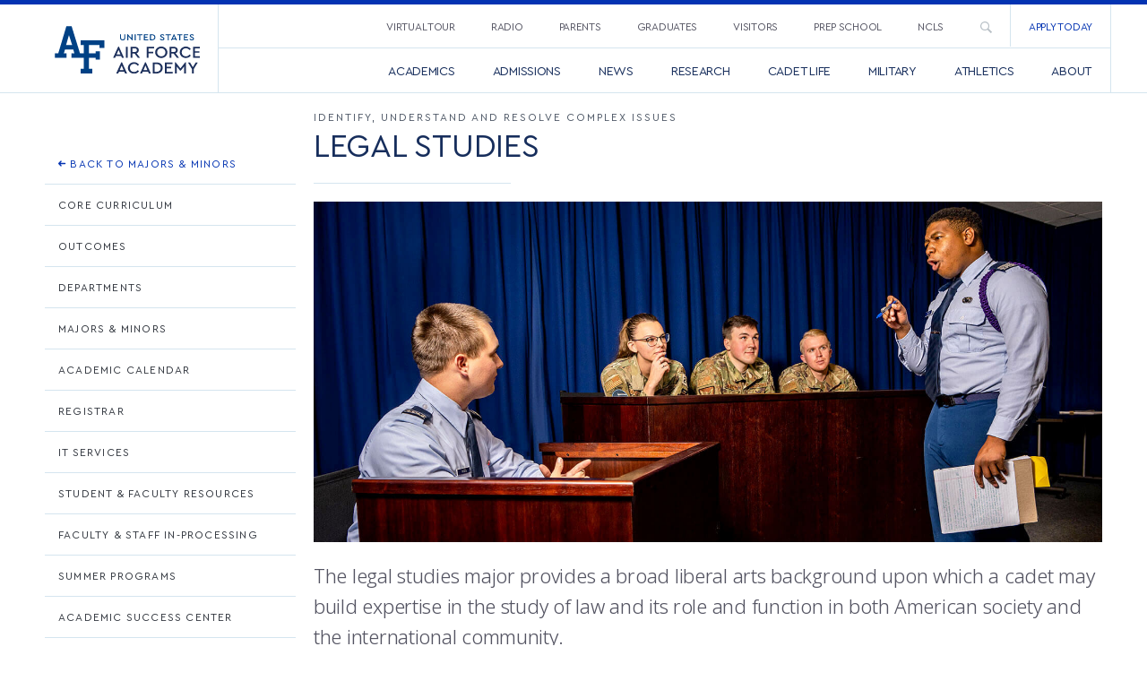

--- FILE ---
content_type: text/html; charset=UTF-8
request_url: https://www.usafa.edu/academic/legal-studies/
body_size: 21502
content:
<!DOCTYPE html>
<!--[if IE 9]><html  lang="en-US" class="ie9"> <![endif]-->
<!--[if gt IE 9]><!--><html lang="en-US"><!--<![endif]-->
	<head>
		<!-- Domains to Prefetch - Modify depending on needs -->
		<link href="//www.google-analytics.com" rel="dns-prefetch">
		<link href="//use.typekit.net" rel="dns-prefetch">
		
		<!-- Google Fonts / Open Sans -->
		<link rel="preconnect" href="https://fonts.googleapis.com">
		<link rel="preconnect" href="https://fonts.gstatic.com" crossorigin>
		<link href="https://fonts.googleapis.com/css2?family=Open+Sans:ital,wdth,wght@0,75..100,300..800;1,75..100,300..800&display=swap" rel="stylesheet">

		<!--  Font Awesome Solid + Brands -->
		<link href="/app/themes/usafa/assets/fontawesome/css/fontawesome.min.css" rel="stylesheet" />
		<link href="/app/themes/usafa/assets/fontawesome/css/brands.min.css" rel="stylesheet" />
		<link href="/app/themes/usafa/assets/fontawesome/css/solid.min.css" rel="stylesheet" />
		<link href="/app/themes/usafa/assets/fontawesome/css/regular.min.css" rel="stylesheet" />

		<!-- Meta Tags -->
		<meta charset="UTF-8">
		<meta http-equiv="X-UA-Compatible" content="IE=edge,chrome=1">
		<meta name="viewport" content="width=device-width, initial-scale=1, maximum-scale=1">

		<!-- Site Title -->
		<title>Legal Studies &#8226; United States Air Force Academy</title>

		<!-- Google Analytics Testing Account -->
		<script>
			(function(i,s,o,g,r,a,m){i['GoogleAnalyticsObject']=r;i[r]=i[r]||function(){
			(i[r].q=i[r].q||[]).push(arguments)},i[r].l=1*new Date();a=s.createElement(o),
			m=s.getElementsByTagName(o)[0];a.async=1;a.src=g;m.parentNode.insertBefore(a,m)
			})(window,document,'script','//www.google-analytics.com/analytics.js','ga');
			ga('create', 'UA-91738013-1', 'auto');
			ga('send', 'pageview');
		</script>
		
		<!-- Google Tag Manager -->
		<script>(function(w,d,s,l,i){w[l]=w[l]||[];w[l].push({'gtm.start':
		new Date().getTime(),event:'gtm.js'});var f=d.getElementsByTagName(s)[0],
		j=d.createElement(s),dl=l!='dataLayer'?'&l='+l:'';j.async=true;j.src=
		'https://www.googletagmanager.com/gtm.js?id='+i+dl;f.parentNode.insertBefore(j,f);
		})(window,document,'script','dataLayer','GTM-M8JHPHR');</script>
		<!-- End Google Tag Manager -->
		
		<!-- Favicon -->
		<link rel="icon" href="https://www.usafa.edu/app/themes/usafa/favicon.png" type="image/png" />

		<!-- Load YouTube iFrame API -->
		<script>
			var tag = document.createElement('script');
			tag.src = "https://www.youtube.com/iframe_api";
			var firstScriptTag = document.getElementsByTagName('script')[0];
			firstScriptTag.parentNode.insertBefore(tag, firstScriptTag);
		</script>
		
		<!-- Google Verification -->
		<meta name="google-site-verification" content="dhzJe-TGN5Zgt57yvVy7kP_kl05JWJ02-Pj7YQIYwxQ" />

		<meta name='robots' content='index, follow, max-image-preview:large, max-snippet:-1, max-video-preview:-1' />

	<!-- This site is optimized with the Yoast SEO plugin v26.8 - https://yoast.com/product/yoast-seo-wordpress/ -->
	<meta name="description" content="See how you can become a leader in the Air Force. Build expertise in the study of law and its role in American society and the international community." />
	<link rel="canonical" href="https://www.usafa.edu/academic/legal-studies/" />
	<meta property="og:locale" content="en_US" />
	<meta property="og:type" content="article" />
	<meta property="og:title" content="Legal Studies &#8226; United States Air Force Academy" />
	<meta property="og:description" content="See how you can become a leader in the Air Force. Build expertise in the study of law and its role in American society and the international community." />
	<meta property="og:url" content="https://www.usafa.edu/academic/legal-studies/" />
	<meta property="og:site_name" content="United States Air Force Academy" />
	<meta property="article:publisher" content="https://www.facebook.com/USAFA.Official" />
	<meta property="article:modified_time" content="2025-03-03T17:56:57+00:00" />
	<meta property="og:image" content="https://www.usafa.edu/app/uploads/Law-Studies-211122-F-NU281-1009.jpg" />
	<meta property="og:image:width" content="1536" />
	<meta property="og:image:height" content="664" />
	<meta property="og:image:type" content="image/jpeg" />
	<meta name="twitter:card" content="summary_large_image" />
	<meta name="twitter:site" content="@AF_Academy" />
	<script type="application/ld+json" class="yoast-schema-graph">{"@context":"https://schema.org","@graph":[{"@type":"WebPage","@id":"https://www.usafa.edu/academic/legal-studies/","url":"https://www.usafa.edu/academic/legal-studies/","name":"Legal Studies &#8226; United States Air Force Academy","isPartOf":{"@id":"https://www.usafa.edu/#website"},"primaryImageOfPage":{"@id":"https://www.usafa.edu/academic/legal-studies/#primaryimage"},"image":{"@id":"https://www.usafa.edu/academic/legal-studies/#primaryimage"},"thumbnailUrl":"https://www.usafa.edu/app/uploads/Law-Studies-211122-F-NU281-1009.jpg","datePublished":"2017-01-06T13:16:03+00:00","dateModified":"2025-03-03T17:56:57+00:00","description":"See how you can become a leader in the Air Force. Build expertise in the study of law and its role in American society and the international community.","breadcrumb":{"@id":"https://www.usafa.edu/academic/legal-studies/#breadcrumb"},"inLanguage":"en-US","potentialAction":[{"@type":"ReadAction","target":["https://www.usafa.edu/academic/legal-studies/"]}]},{"@type":"ImageObject","inLanguage":"en-US","@id":"https://www.usafa.edu/academic/legal-studies/#primaryimage","url":"https://www.usafa.edu/app/uploads/Law-Studies-211122-F-NU281-1009.jpg","contentUrl":"https://www.usafa.edu/app/uploads/Law-Studies-211122-F-NU281-1009.jpg","width":1536,"height":664,"caption":"Cadets during a mock trial in Legal Studies class."},{"@type":"BreadcrumbList","@id":"https://www.usafa.edu/academic/legal-studies/#breadcrumb","itemListElement":[{"@type":"ListItem","position":1,"name":"Home","item":"https://www.usafa.edu/"},{"@type":"ListItem","position":2,"name":"Academics","item":"https://www.usafa.edu/academic/"},{"@type":"ListItem","position":3,"name":"Academics","item":"https://www.usafa.edu/academics/"},{"@type":"ListItem","position":4,"name":"Majors &amp; Minors","item":"https://www.usafa.edu/academics/majors-minors/"},{"@type":"ListItem","position":5,"name":"Legal Studies"}]},{"@type":"WebSite","@id":"https://www.usafa.edu/#website","url":"https://www.usafa.edu/","name":"United States Air Force Academy","description":"Integrity First. Service Before Self. Excellence in All We Do.","potentialAction":[{"@type":"SearchAction","target":{"@type":"EntryPoint","urlTemplate":"https://www.usafa.edu/?s={search_term_string}"},"query-input":{"@type":"PropertyValueSpecification","valueRequired":true,"valueName":"search_term_string"}}],"inLanguage":"en-US"}]}</script>
	<!-- / Yoast SEO plugin. -->


<link rel='dns-prefetch' href='//maps.googleapis.com' />
<link rel='dns-prefetch' href='//cloud.typography.com' />
<link rel="alternate" type="application/rss+xml" title="United States Air Force Academy &raquo; Feed" href="https://www.usafa.edu/feed/" />
<link rel="alternate" type="application/rss+xml" title="United States Air Force Academy &raquo; Comments Feed" href="https://www.usafa.edu/comments/feed/" />
<link rel="alternate" type="text/calendar" title="United States Air Force Academy &raquo; iCal Feed" href="https://www.usafa.edu/events/?ical=1" />
<link rel="alternate" title="oEmbed (JSON)" type="application/json+oembed" href="https://www.usafa.edu/wp-json/oembed/1.0/embed?url=https%3A%2F%2Fwww.usafa.edu%2Facademic%2Flegal-studies%2F" />
<link rel="alternate" title="oEmbed (XML)" type="text/xml+oembed" href="https://www.usafa.edu/wp-json/oembed/1.0/embed?url=https%3A%2F%2Fwww.usafa.edu%2Facademic%2Flegal-studies%2F&#038;format=xml" />
<style id='wp-img-auto-sizes-contain-inline-css' type='text/css'>
img:is([sizes=auto i],[sizes^="auto," i]){contain-intrinsic-size:3000px 1500px}
/*# sourceURL=wp-img-auto-sizes-contain-inline-css */
</style>
<style id='wp-emoji-styles-inline-css' type='text/css'>

	img.wp-smiley, img.emoji {
		display: inline !important;
		border: none !important;
		box-shadow: none !important;
		height: 1em !important;
		width: 1em !important;
		margin: 0 0.07em !important;
		vertical-align: -0.1em !important;
		background: none !important;
		padding: 0 !important;
	}
/*# sourceURL=wp-emoji-styles-inline-css */
</style>
<link rel='stylesheet' id='wp-block-library-css' href='https://www.usafa.edu/core/wp-includes/css/dist/block-library/style.min.css?ver=d62e657ef59d8bb9a8286b2c4167e27c' type='text/css' media='all' />
<style id='global-styles-inline-css' type='text/css'>
:root{--wp--preset--aspect-ratio--square: 1;--wp--preset--aspect-ratio--4-3: 4/3;--wp--preset--aspect-ratio--3-4: 3/4;--wp--preset--aspect-ratio--3-2: 3/2;--wp--preset--aspect-ratio--2-3: 2/3;--wp--preset--aspect-ratio--16-9: 16/9;--wp--preset--aspect-ratio--9-16: 9/16;--wp--preset--color--black: #000000;--wp--preset--color--cyan-bluish-gray: #abb8c3;--wp--preset--color--white: #ffffff;--wp--preset--color--pale-pink: #f78da7;--wp--preset--color--vivid-red: #cf2e2e;--wp--preset--color--luminous-vivid-orange: #ff6900;--wp--preset--color--luminous-vivid-amber: #fcb900;--wp--preset--color--light-green-cyan: #7bdcb5;--wp--preset--color--vivid-green-cyan: #00d084;--wp--preset--color--pale-cyan-blue: #8ed1fc;--wp--preset--color--vivid-cyan-blue: #0693e3;--wp--preset--color--vivid-purple: #9b51e0;--wp--preset--gradient--vivid-cyan-blue-to-vivid-purple: linear-gradient(135deg,rgb(6,147,227) 0%,rgb(155,81,224) 100%);--wp--preset--gradient--light-green-cyan-to-vivid-green-cyan: linear-gradient(135deg,rgb(122,220,180) 0%,rgb(0,208,130) 100%);--wp--preset--gradient--luminous-vivid-amber-to-luminous-vivid-orange: linear-gradient(135deg,rgb(252,185,0) 0%,rgb(255,105,0) 100%);--wp--preset--gradient--luminous-vivid-orange-to-vivid-red: linear-gradient(135deg,rgb(255,105,0) 0%,rgb(207,46,46) 100%);--wp--preset--gradient--very-light-gray-to-cyan-bluish-gray: linear-gradient(135deg,rgb(238,238,238) 0%,rgb(169,184,195) 100%);--wp--preset--gradient--cool-to-warm-spectrum: linear-gradient(135deg,rgb(74,234,220) 0%,rgb(151,120,209) 20%,rgb(207,42,186) 40%,rgb(238,44,130) 60%,rgb(251,105,98) 80%,rgb(254,248,76) 100%);--wp--preset--gradient--blush-light-purple: linear-gradient(135deg,rgb(255,206,236) 0%,rgb(152,150,240) 100%);--wp--preset--gradient--blush-bordeaux: linear-gradient(135deg,rgb(254,205,165) 0%,rgb(254,45,45) 50%,rgb(107,0,62) 100%);--wp--preset--gradient--luminous-dusk: linear-gradient(135deg,rgb(255,203,112) 0%,rgb(199,81,192) 50%,rgb(65,88,208) 100%);--wp--preset--gradient--pale-ocean: linear-gradient(135deg,rgb(255,245,203) 0%,rgb(182,227,212) 50%,rgb(51,167,181) 100%);--wp--preset--gradient--electric-grass: linear-gradient(135deg,rgb(202,248,128) 0%,rgb(113,206,126) 100%);--wp--preset--gradient--midnight: linear-gradient(135deg,rgb(2,3,129) 0%,rgb(40,116,252) 100%);--wp--preset--font-size--small: 13px;--wp--preset--font-size--medium: 20px;--wp--preset--font-size--large: 36px;--wp--preset--font-size--x-large: 42px;--wp--preset--spacing--20: 0.44rem;--wp--preset--spacing--30: 0.67rem;--wp--preset--spacing--40: 1rem;--wp--preset--spacing--50: 1.5rem;--wp--preset--spacing--60: 2.25rem;--wp--preset--spacing--70: 3.38rem;--wp--preset--spacing--80: 5.06rem;--wp--preset--shadow--natural: 6px 6px 9px rgba(0, 0, 0, 0.2);--wp--preset--shadow--deep: 12px 12px 50px rgba(0, 0, 0, 0.4);--wp--preset--shadow--sharp: 6px 6px 0px rgba(0, 0, 0, 0.2);--wp--preset--shadow--outlined: 6px 6px 0px -3px rgb(255, 255, 255), 6px 6px rgb(0, 0, 0);--wp--preset--shadow--crisp: 6px 6px 0px rgb(0, 0, 0);}:where(.is-layout-flex){gap: 0.5em;}:where(.is-layout-grid){gap: 0.5em;}body .is-layout-flex{display: flex;}.is-layout-flex{flex-wrap: wrap;align-items: center;}.is-layout-flex > :is(*, div){margin: 0;}body .is-layout-grid{display: grid;}.is-layout-grid > :is(*, div){margin: 0;}:where(.wp-block-columns.is-layout-flex){gap: 2em;}:where(.wp-block-columns.is-layout-grid){gap: 2em;}:where(.wp-block-post-template.is-layout-flex){gap: 1.25em;}:where(.wp-block-post-template.is-layout-grid){gap: 1.25em;}.has-black-color{color: var(--wp--preset--color--black) !important;}.has-cyan-bluish-gray-color{color: var(--wp--preset--color--cyan-bluish-gray) !important;}.has-white-color{color: var(--wp--preset--color--white) !important;}.has-pale-pink-color{color: var(--wp--preset--color--pale-pink) !important;}.has-vivid-red-color{color: var(--wp--preset--color--vivid-red) !important;}.has-luminous-vivid-orange-color{color: var(--wp--preset--color--luminous-vivid-orange) !important;}.has-luminous-vivid-amber-color{color: var(--wp--preset--color--luminous-vivid-amber) !important;}.has-light-green-cyan-color{color: var(--wp--preset--color--light-green-cyan) !important;}.has-vivid-green-cyan-color{color: var(--wp--preset--color--vivid-green-cyan) !important;}.has-pale-cyan-blue-color{color: var(--wp--preset--color--pale-cyan-blue) !important;}.has-vivid-cyan-blue-color{color: var(--wp--preset--color--vivid-cyan-blue) !important;}.has-vivid-purple-color{color: var(--wp--preset--color--vivid-purple) !important;}.has-black-background-color{background-color: var(--wp--preset--color--black) !important;}.has-cyan-bluish-gray-background-color{background-color: var(--wp--preset--color--cyan-bluish-gray) !important;}.has-white-background-color{background-color: var(--wp--preset--color--white) !important;}.has-pale-pink-background-color{background-color: var(--wp--preset--color--pale-pink) !important;}.has-vivid-red-background-color{background-color: var(--wp--preset--color--vivid-red) !important;}.has-luminous-vivid-orange-background-color{background-color: var(--wp--preset--color--luminous-vivid-orange) !important;}.has-luminous-vivid-amber-background-color{background-color: var(--wp--preset--color--luminous-vivid-amber) !important;}.has-light-green-cyan-background-color{background-color: var(--wp--preset--color--light-green-cyan) !important;}.has-vivid-green-cyan-background-color{background-color: var(--wp--preset--color--vivid-green-cyan) !important;}.has-pale-cyan-blue-background-color{background-color: var(--wp--preset--color--pale-cyan-blue) !important;}.has-vivid-cyan-blue-background-color{background-color: var(--wp--preset--color--vivid-cyan-blue) !important;}.has-vivid-purple-background-color{background-color: var(--wp--preset--color--vivid-purple) !important;}.has-black-border-color{border-color: var(--wp--preset--color--black) !important;}.has-cyan-bluish-gray-border-color{border-color: var(--wp--preset--color--cyan-bluish-gray) !important;}.has-white-border-color{border-color: var(--wp--preset--color--white) !important;}.has-pale-pink-border-color{border-color: var(--wp--preset--color--pale-pink) !important;}.has-vivid-red-border-color{border-color: var(--wp--preset--color--vivid-red) !important;}.has-luminous-vivid-orange-border-color{border-color: var(--wp--preset--color--luminous-vivid-orange) !important;}.has-luminous-vivid-amber-border-color{border-color: var(--wp--preset--color--luminous-vivid-amber) !important;}.has-light-green-cyan-border-color{border-color: var(--wp--preset--color--light-green-cyan) !important;}.has-vivid-green-cyan-border-color{border-color: var(--wp--preset--color--vivid-green-cyan) !important;}.has-pale-cyan-blue-border-color{border-color: var(--wp--preset--color--pale-cyan-blue) !important;}.has-vivid-cyan-blue-border-color{border-color: var(--wp--preset--color--vivid-cyan-blue) !important;}.has-vivid-purple-border-color{border-color: var(--wp--preset--color--vivid-purple) !important;}.has-vivid-cyan-blue-to-vivid-purple-gradient-background{background: var(--wp--preset--gradient--vivid-cyan-blue-to-vivid-purple) !important;}.has-light-green-cyan-to-vivid-green-cyan-gradient-background{background: var(--wp--preset--gradient--light-green-cyan-to-vivid-green-cyan) !important;}.has-luminous-vivid-amber-to-luminous-vivid-orange-gradient-background{background: var(--wp--preset--gradient--luminous-vivid-amber-to-luminous-vivid-orange) !important;}.has-luminous-vivid-orange-to-vivid-red-gradient-background{background: var(--wp--preset--gradient--luminous-vivid-orange-to-vivid-red) !important;}.has-very-light-gray-to-cyan-bluish-gray-gradient-background{background: var(--wp--preset--gradient--very-light-gray-to-cyan-bluish-gray) !important;}.has-cool-to-warm-spectrum-gradient-background{background: var(--wp--preset--gradient--cool-to-warm-spectrum) !important;}.has-blush-light-purple-gradient-background{background: var(--wp--preset--gradient--blush-light-purple) !important;}.has-blush-bordeaux-gradient-background{background: var(--wp--preset--gradient--blush-bordeaux) !important;}.has-luminous-dusk-gradient-background{background: var(--wp--preset--gradient--luminous-dusk) !important;}.has-pale-ocean-gradient-background{background: var(--wp--preset--gradient--pale-ocean) !important;}.has-electric-grass-gradient-background{background: var(--wp--preset--gradient--electric-grass) !important;}.has-midnight-gradient-background{background: var(--wp--preset--gradient--midnight) !important;}.has-small-font-size{font-size: var(--wp--preset--font-size--small) !important;}.has-medium-font-size{font-size: var(--wp--preset--font-size--medium) !important;}.has-large-font-size{font-size: var(--wp--preset--font-size--large) !important;}.has-x-large-font-size{font-size: var(--wp--preset--font-size--x-large) !important;}
/*# sourceURL=global-styles-inline-css */
</style>

<style id='classic-theme-styles-inline-css' type='text/css'>
/*! This file is auto-generated */
.wp-block-button__link{color:#fff;background-color:#32373c;border-radius:9999px;box-shadow:none;text-decoration:none;padding:calc(.667em + 2px) calc(1.333em + 2px);font-size:1.125em}.wp-block-file__button{background:#32373c;color:#fff;text-decoration:none}
/*# sourceURL=/wp-includes/css/classic-themes.min.css */
</style>
<link rel='stylesheet' id='eic_public-css' href='https://www.usafa.edu/app/plugins/easy-image-collage/css/public.css?ver=1.13.6' type='text/css' media='screen' />
<link rel='stylesheet' id='url-shortify-css' href='https://www.usafa.edu/app/plugins/url-shortify/lite/dist/styles/url-shortify.css?ver=1.12.1' type='text/css' media='all' />
<link rel='stylesheet' id='idealsans-css' href='https://cloud.typography.com/7541334/6358972/css/fonts.css?ver=1' type='text/css' media='all' />
<link rel='stylesheet' id='app-css-css' href='https://www.usafa.edu/app/themes/usafa/assets/css/app.min.css?ver=1764105297' type='text/css' media='all' />
<link rel='stylesheet' id='abcfsl-staff-list-css' href='https://www.usafa.edu/app/plugins/abcfolio-staff-list-pro/css/staff-list.css?ver=4.0.9' type='text/css' media='all' />
<!--n2css--><!--n2js--><script type="text/javascript" src="https://www.usafa.edu/core/wp-includes/js/jquery/jquery.min.js?ver=3.7.1" id="jquery-core-js"></script>
<script type="text/javascript" src="https://www.usafa.edu/core/wp-includes/js/jquery/jquery-migrate.min.js?ver=3.4.1" id="jquery-migrate-js"></script>
<script type="text/javascript" id="url-shortify-js-extra">
/* <![CDATA[ */
var usParams = {"ajaxurl":"https://www.usafa.edu/core/wp-admin/admin-ajax.php"};
//# sourceURL=url-shortify-js-extra
/* ]]> */
</script>
<script type="text/javascript" src="https://www.usafa.edu/app/plugins/url-shortify/lite/dist/scripts/url-shortify.js?ver=1.12.1" id="url-shortify-js"></script>
<link rel="https://api.w.org/" href="https://www.usafa.edu/wp-json/" /><link rel="EditURI" type="application/rsd+xml" title="RSD" href="https://www.usafa.edu/core/xmlrpc.php?rsd" />

<link rel='shortlink' href='https://www.usafa.edu/?p=1585' />
<style type="text/css">.eic-image .eic-image-caption {bottom: 0;left: 0;right: 0;text-align: left;font-size: 12px;color: rgba(255,255,255,1);background-color: rgba(0,0,0,0.7);}</style>
<link rel="alternate" type="application/rss+xml" title="Podcast RSS feed" href="https://www.usafa.edu/feed/podcast" />

	<style>
	/* CSS hide submit button on page load */
	#wpforms-form-80073 .wpforms-submit-container .wpforms-submit {
			visibility: hidden;
		}
	#wpforms-form-80073 .wpforms-submit-container .wpforms-submit.show-submit {
			visibility: visible;
		}
	</style>
<meta name="et-api-version" content="v1"><meta name="et-api-origin" content="https://www.usafa.edu"><link rel="https://theeventscalendar.com/" href="https://www.usafa.edu/wp-json/tribe/tickets/v1/" /><meta name="tec-api-version" content="v1"><meta name="tec-api-origin" content="https://www.usafa.edu"><link rel="alternate" href="https://www.usafa.edu/wp-json/tribe/events/v1/" /><link rel="icon" href="https://www.usafa.edu/app/uploads/united-states-air-force-academy-150x150.png" sizes="32x32" />
<link rel="icon" href="https://www.usafa.edu/app/uploads/united-states-air-force-academy-300x300.png" sizes="192x192" />
<link rel="apple-touch-icon" href="https://www.usafa.edu/app/uploads/united-states-air-force-academy-300x300.png" />
<meta name="msapplication-TileImage" content="https://www.usafa.edu/app/uploads/united-states-air-force-academy-300x300.png" />
<style>.shorten_url { 
	   padding: 10px 10px 10px 10px ; 
	   border: 1px solid #AAAAAA ; 
	   background-color: #EEEEEE ;
}</style>		<style type="text/css" id="wp-custom-css">
			/* Additions and updates to USAFA app.css styles */

/* Responsive Video */
.video-responsive {
  overflow: hidden;
  padding-bottom: 56.25%;
  position: relative;
  height: 0;
  box-shadow: 7px 7px 0px 0px rgba(205, 205, 205, 0.2);
  -webkit-box-shadow: 7px 7px 0px 0px rgba(205, 205, 205, 0.2);
  -moz-box-shadow: 7px 7px 0px 0px rgba(205, 205, 205, 0.2);
}

.video-responsive iframe {
  left: 0;
  top: 0;
  height: 100%;
  width: 100%;
  position: absolute;
	border: 1px solid rgba(205, 205, 205, 1);
}

/* Add underlines to links and remove where not needed */
/*
a:not(.button) {
  color: rgb(3, 51, 178);
  width: auto;
  text-decoration: underline;
}
*/

h5 a:not(.button) {
  color: rgb(3, 51, 178);
  width: auto;
  text-decoration: none;
}

.module-accordion .accordion .accordion-item .accordion-title,
.module-accordion-events .accordion .accordion-item .accordion-title {
  text-decoration: none;
}

.date.meta-icon.meta-events,
.date.meta-icon.meta-news,
.intro-bread ul li a.meta-icon.meta-events,
.intro-bread ul li a.meta-icon.meta-news,
.meta.meta-icon.meta-events,
.meta.meta-icon.meta-news,
.side-navigation ul li a.meta-icon.meta-events,
.side-navigation ul li a.meta-icon.meta-news {
  text-decoration: none;
}

.tax-department #main-content ul li a,
.tax-department .majors-minors a {
  text-decoration: none;
}

p.module-border {
  color: rgb(3, 51, 178);
  text-decoration: underline;
}

/* Update padding on tables */
table caption {
  padding: 5px 10px;
}

table tfoot td {
  padding: 5px 10px;
}

table tbody td {
  padding: 5px 10px;
}

/* Update News gallery item from expanding and make hover lighter */
@media screen and (min-width: 64em) {
  .module-news-gallery .columns.large-expand:last-child .gallery-item.open {
    margin-left: 0%;
  }
}

.module-news-gallery .gallery-item.open {
  position: relative;
  z-index: 2;
}

@media screen and (min-width: 64em) {
  .module-news-gallery .gallery-item.open {
    width: 100%;
  }
}

.module-news-gallery .gallery-item.open:before {
  opacity: 0;
  visibility: hidden;
}

.module-news-gallery .gallery-item.open * {
  opacity: 0;
  visibility: hidden;
}

.module-news-gallery .gallery-item.open .gallery-item-content {
  padding: 300px 20px;
}

@media screen and (min-width: 48.0625em) {
  .module-news-gallery .gallery-item.open .gallery-item-content {
    padding: 200px 20px;
  }
}

@media screen and (min-width: 64em) {
  .module-news-gallery .gallery-item.open .gallery-item-content {
    padding: 50px 20px;
  }
}

.module-news-gallery .gallery-item:hover:before {
  background: rgba(3, 51, 178, 0.4);
}

.module-news-gallery .gallery-link {
  display: block;
  background: #0333b2;
  text-decoration: none;
}

/* Update responsive styling for two column setup in intro headers for videos, copy, etc */
/* Create two equal columns that float next to each other */
.video-column {
  float: left;
  width: 50%;
  padding: 10px;
}

/* Clear floats after the columns */
.video-row:after {
  content: "";
  display: table;
  clear: both;
}

/* Responsive layout - makes the two columns stack on top of each other instead of next to each other */
@media screen and (max-width: 48.0625em) {
  .video-column {
    width: 100%;
  }
}

/* Update margin in text/image-sans-link module */
@media screen and (min-width: 64em) {
  .module-mar-lg .module-text-image {
    margin: 10px auto;
  }
}

/* Update cursor hand on virtual tour page */
a:not(.button)[href="#"] {
  cursor: pointer;
}

/* BEGIN Alert Banner */
.alert-header {
  background-color: #b71e16;
  text-align: center;
  text-decoration: none;
  color: #fff;
  margin: 0 20px;
  padding: 10px 10px;
  position: relative;  
  z-index: 10;
  border-top: 2px solid rgba(0,0,0,.3);
  border-bottom: 2px solid rgba(0,0,0,.3);
  font-weight: 400;
  
  @media only screen and (max-width: 640px) {
    margin: 0 10px;
  }
}

.alert-header a {
  font-size: 12px !important; letter-spacing: .5px; font-weight: 700; text-decoration: none;
}

.alert-header a:after { background-color: #fff !important; }

.alert .close, .alert-header .close {
  position: absolute;
  top: 10px;
  right: 10px;
  color: #b71e16;
  font-size: 30px; }

.alert-overlay {
  background-color: rgba(183, 30, 22, 0.6);
  transition: all 0.3s ease-in-out;
  -webkit-transition: all 0.3s ease-in-out;
  -moz-transition: all 0.3s ease-in-out;
  -ms-transition: all 0.3s ease-in-out;
  -o-transition: all 0.3s ease-in-out;
}
/* END Alert Banner */

/* Update padding on column width on desktop */
@media screen and (min-width: 48.0625em) {
  .module-image-text-block .column,
  .module-image-text-block .columns,
  .module-image-text-block-right .column,
  .module-image-text-block-right .columns {
    padding-left: 0.625rem;
    padding-right: 2.25rem;
  }
}

/* Update padding on alumni news template */
.page-template-template-alumni-news-page .padded-left,
.search .padded-left {
  /* padding-left: 1%; */
  padding-left: .625em;
  max-width: 1200px;
  margin: 0 auto;
}

@media screen and (max-width: 48em) {
  .page-template-template-alumni-news-page .padded-left,
  .search .padded-left {
    /* padding: 0 30px; */
    padding: 0 .625em;
  }
}

/* Update margin on news template listing area */

.page-template-template-news-landing-page .padded-left,
.search .padded-left {
  /* padding-left: 4%; */
  padding-left: .625em;
  max-width: 1200px;
  margin: 0 auto;
}

@media screen and (max-width: 48em) {
  .padded-left,
  .search .padded-left {
    /* padding: 0 30px; */
    padding: 0 .625em;
  }
}


.listings.padded-left form .row.collapse.search-bar {
  margin: 50px auto;
}

/* Update margin and padding on news archive page */
.listings form {
  margin: 50px auto;
}

/*
#main-content>section.listings.search.padded-left {
  padding-left: 4%;
}
*/


.padded-left,
.search .padded-left {
	padding-right: .625rem;
	padding-left: .625rem;
}

@media screen and (min-width: 40em) {
	.padded-left,
	.search .padded-left {
		padding-right: .9375rem;
		padding-left: .9375rem;
}
}

/* Update cropping on news image */
article.post .image a,
article.post .image img {
  -webkit-box-shadow: 0 0 0 1px rgba(10, 10, 10, 0.2);
  object-fit: cover;
  object-position: 0 0;
  box-shadow: 0 0 0 1px rgba(10, 10, 10, 0.2);
  display: block;
  overflow: hidden;
  width: 100%;
  max-width: 100%;
  max-height: 360px;
  border: 2px solid #fefefe;
  border-radius: 0;
  line-height: 0;
}

/* Update side padding on department container */
.tax-department .articles-container {
  padding: 0 10px
}

/* Update text color on grey background */
.news-featured .content p {
  color: #a6a6a6;
}

/* Update arrow in button link */
.button.button-arrow:hover:after,
.button.button-circle-arrow:hover:after {
  color: #ffffff;
}

.button.button-circle-arrow:after {
  padding: 0px 0px 0px -1px;
}

/* Map update 1-2021 */
.page-template-template-interactive-map .gm-style-iw-wrpr .gm-style .gm-style-iw-t {
  position: relative;
}

/* Map infowindow update 1-2021 */
.page-template-template-interactive-map .gm-style-iw-wrpr {
  border: none;
  position: relative;
  max-width: 360px;
  max-height: 440px;
}

.page-template-template-interactive-map .gm-style-iw-wrpr:after {
  color: #3869a6;
  position: absolute;
  bottom: -17px;
  left: -3%;
}

/* Intro Menu Stacking */
.module-intro-menu .menu {
  /* margin: 0px 0px 40px; */
}

@media screen and (min-width: 48.0625em) {
  .module-intro-menu .menu {
    z-index: 1;
    /* padding-right: 1em; */
  }
}

/* Quick Facts Padding */
@media screen and (min-width: 48.0625em) {
  .module-quick-facts .module-border p {
    padding-right: 30px;
  }
}

/* Events Width */
@media screen and (min-width: 48.0625em) {
  .hero-home .hero-feeds .hero-feed-aside.hero-feed-aside-right {
    min-width: 100%;
  }
}

/* Accordion Update */
.module-accordion3 .accordion3 .accordion-item3 .accordion-title3 {
  line-height: 1.4em;
}

/* Explore More Footer */
.module-explore-more-footer {
  text-align: center;
}

.module-explore-more-footer h5 {
  color: #ffffff;
  text-transform: uppercase;
  font-weight: 700;
}

.module-explore-more-footer a {
  width: 100%;
  max-width: 240px;
  margin: 0px 0px 20px;
  text-align: center;
  padding: 1.5em 1em;
}

@media screen and (min-width: 64em) {
  .module-explore-more-footer a {
    margin: 0px;
  }
}

/* Home Page Video Hero Min Height - Reduces Min Height for Taller Screens */
@media screen and (min-width: 48.0625em) {
	.hero-home .hero-content {
		min-height: 35vh;
	}
}

/* Expanded Button Class */
.button.expanded {
	display: block;
	width: 100%;
	margin-left: 0;
	margin-right: 0;
}

/* Thumbnail Class */
.thumbnail {
  -webkit-box-shadow: 0 0 0 1px rgba(10, 10, 10, 0.2);
  box-shadow: 0 0 0 1px rgba(10, 10, 10, 0.2);
  display: inline-block;
  max-width: 100%;
  margin-bottom: .5rem;
  border: 4px solid #fefefe;
  border-radius: 0;
  line-height: 0;
}

a.thumbnail {
  -webkit-transition: -webkit-box-shadow 200ms ease-out;
  transition: -webkit-box-shadow 200ms ease-out;
}

a.thumbnail:hover, a.thumbnail:focus {
  -webkit-box-shadow: 0 0 6px 1px rgba(23, 121, 186, 0.5);
  box-shadow: 0 0 6px 1px rgba(23, 121, 186, 0.5);
}

a.thumbnail image {
  -webkit-box-shadow: none;
  box-shadow: none;
}

/* Pull Quotes */
.module-testimonials .testimonial-quote:before {
    content: "\“";
    display: block;
    font-size: 94px;
    line-height: 14px;
    opacity: .25;
    color: #4e5866;
}

.module-testimonials .testimonial-quote p {
    text-indent: 36px;
    margin-top: -36px;
    margin-bottom: 10px;
}

.module-testimonials .testimonial-quote span {
    color: #0333b2;
		font-style: italic;
    margin-left: 20px;
}

/* Photo Caption */
.photocaption {
	display: inline-block;
    color: #6e6e80;
    font-size: .925rem;
    line-height: 1.24;
    margin-top: 10px;
    font-style: italic;
}

/* Departments More Link */
.module-news-stories article .container p, a:not(.button).more {
    font-family: Cera, serif;
    font-size: 12px;
    color: #bf3616;
    font-weight: 600;
    text-decoration: none;
    text-transform: uppercase;
    letter-spacing: 1px;
}

/* Majors & Minors List */
.majors-minors-list div:nth-child(-n+2) { border-top: .5px solid rgba(0,53,148,.15); }
.majors-minors-list div { background-color: transparent; border-bottom: .5px solid rgba(0,53,148,.15); transition: all .2s ease-in-out; }
.majors-minors-list div:nth-child(4n + 3), .majors-minors-list div:nth-child(4n + 4) { background-color: rgba(239,248,255,1); }
.majors-minors-list div a { display: block; padding: 10px 2px; }
.majors-minors-list div a::before { font-family: 'Font Awesome 6 Free'; font-weight: 900; -webkit-font-smoothing: antialiased; content: '\f061'; opacity: 0; transition: all .2s ease-in-out; margin-right: -12px; }
.majors-minors-list div a:hover::before { font-family: 'Font Awesome 6 Free'; font-weight: 900; -webkit-font-smoothing: antialiased; content: '\f061'; opacity: 1; transition: all .2s ease-in-out; margin-right: 8px; }
.majors-minors-list div a:hover { font-weight: 500; }

/* |||||| Majors & Minors List Responsive (Mobile) Styles */
@media screen and (max-width: 48em) {
.majors-minors-list div:nth-child(4n + 3), .majors-minors-list div:nth-child(4n + 4) { background-color: rgba(255,255,255,1); }
.majors-minors-list div:nth-child(even) { background-color: rgba(239,248,255,1); }
.majors-minors-list div:nth-child(odd) { background-color: rgba(255,255,255,1); }
}

/* Helping Agencies List */
.helping-agencies-list div:nth-child(-n+2) { border-top: .5px solid rgba(0,53,148,.15); }
.helping-agencies-list div { background-color: transparent; border-bottom: .5px solid rgba(0,53,148,.15); transition: all .2s ease-in-out; }
.helping-agencies-list div:nth-child(4n + 3), .helping-agencies-list div:nth-child(4n + 4) { background-color: rgba(239,248,255,1); }
.helping-agencies-list div a { display: block; padding: 10px 2px; }
.helping-agencies-list div a::before { font-family: 'Font Awesome 6 Free'; font-weight: 900; -webkit-font-smoothing: antialiased; content: '\f061'; opacity: 0; transition: all .2s ease-in-out; margin-right: -12px; }
.helping-agencies-list div a:hover::before { font-family: 'Font Awesome 6 Free'; font-weight: 900; -webkit-font-smoothing: antialiased; content: '\f061'; opacity: 1; transition: all .2s ease-in-out; margin-right: 8px; }
.helping-agencies-list div a:hover { font-weight: 500; }

/* |||||| Helping Agencies List Responsive (Mobile) Styles */
@media screen and (max-width: 48em) {
.helping-agencies-list div:nth-child(4n + 3), .helping-agencies-list div:nth-child(4n + 4) { background-color: rgba(255,255,255,1); }
.helping-agencies-list div:nth-child(even) { background-color: rgba(239,248,255,1); }
.helping-agencies-list div:nth-child(odd) { background-color: rgba(255,255,255,1); }
}

/* |||||| Tribe RSVP Width Update */
.tribe-common .event-tickets .tribe-tickets__rsvp-wrapper {max-width: 100% !important;}		</style>
		
	</head>
	<body class="wp-singular usafa-academic-template-default single single-usafa-academic postid-1585 wp-theme-usafa tribe-no-js tec-no-tickets-on-recurring tec-no-rsvp-on-recurring submenu_left tribe-theme-usafa">
		<a class="skip-link" tabindex="0" href="#main-content">Skip to the main content</a>

<!-- Google Tag Manager (noscript) -->
<noscript><iframe src="https://www.googletagmanager.com/ns.html?id=GTM-M8JHPHR"
height="0" width="0" style="display:none;visibility:hidden"></iframe></noscript>
<!-- End Google Tag Manager (noscript) -->
<header id="main-header">
	<div class="row">
		<p class="show-for-sr">United States Air Force Academy</p>
		<a href="https://www.usafa.edu" class="logo-wrapper">
			<span class="show-for-sr">Go to home page</span>
			<div class="svg" id="logo" aria-hidden="true"><canvas width="163" height="53"></canvas><svg xmlns="http://www.w3.org/2000/svg" xmlns:cc="http://creativecommons.org/ns#" xmlns:dc="http://purl.org/dc/elements/1.1/" xmlns:inkscape="http://www.inkscape.org/namespaces/inkscape" xmlns:rdf="http://www.w3.org/1999/02/22-rdf-syntax-ns#" xmlns:sodipodi="http://sodipodi.sourceforge.net/DTD/sodipodi-0.dtd" xmlns:svg="http://www.w3.org/2000/svg" height="53px" id="svg43" version="1.1" viewBox="0 0 163 53" width="163px" sodipodi:docname="logo2.svg" inkscape:version="0.92.0 r15299">
  <metadata id="metadata47">
    <rdf:RDF>
      <cc:Work rdf:about="">
        <dc:format>image/svg+xml</dc:format>
        <dc:type rdf:resource="http://purl.org/dc/dcmitype/StillImage"></dc:type>
        <dc:title>Page 1</dc:title>
      </cc:Work>
    </rdf:RDF>
  </metadata>
  <sodipodi:namedview bordercolor="#666666" borderopacity="1" gridtolerance="10" guidetolerance="10" id="namedview45" objecttolerance="10" pagecolor="#ffffff" showgrid="false" inkscape:current-layer="svg43" inkscape:cx="219.24648" inkscape:cy="25.73838" inkscape:pageopacity="0" inkscape:pageshadow="2" inkscape:window-height="757" inkscape:window-maximized="0" inkscape:window-width="1044" inkscape:window-x="319" inkscape:window-y="109" inkscape:zoom="1.7423313"></sodipodi:namedview>
  
  <title id="title2">Go to home page</title>
  <desc id="desc4">Link to home page</desc>
  <defs id="defs7">
    <polygon id="path-1" points="9.17423459 14.1033891 9.17423459 0.395985714 0.278340664 0.395985714 0.278340664 14.1033891 9.17423459 14.1033891"></polygon>
  </defs>
  <path d="m 16.92882,10.200191 3.6103,10.966759 H 13.78114 Z M 14.0881,0.1866 5.07373,30.37522 H 1.21127 v 5.15904 h 12.92532 v -5.15904 h -2.83538 l 1.20553,-4.04923 h 9.30629 l 1.13619,4.04923 h -3.21169 v 5.15904 h 13.78705 v 12.28632 h -3.60982 v 5.15949 H 42.90991 V 47.82058 H 39.30009 V 35.53426 h 7.48732 v 2.06343 h 4.69218 v -9.28636 h -4.69218 v 2.06389 h -7.48732 v -9.20827 h 11.81872 v 3.43889 h 5.41472 V 16.00745 H 29.91476 v 5.1595 h 3.60982 v 9.20827 H 29.24604 L 19.88253,0.1866 Z" id="path2" style="fill:#004185;stroke-width:0.47334188" inkscape:connector-curvature="0"></path>
  <path d="m 79.83297,13.26022 c 0,1.81162 -1.25306,2.86136 -2.91686,2.86136 -1.69628,0 -2.93867,-1.04974 -2.93867,-2.86136 V 9.215141 h 1.14492 V 13.3323 c 0,1.19388 0.78849,1.79083 1.79327,1.79083 0.99411,0 1.77145,-0.59695 1.77145,-1.79083 V 9.215141 H 79.832 v 4.045079 z m 8.13324,-4.045079 v 6.906439 h -0.3894 l -4.34254,-4.70394 v 4.59074 H 82.08935 V 9.101944 h 0.39958 l 4.33236,4.693766 V 9.215141 Z m 3.48811,6.793239 H 90.3094 V 9.215141 h 1.14492 z m 7.56102,-5.815582 H 96.60621 V 16.00838 H 95.46129 V 10.192798 H 93.06331 V 9.215141 h 5.95203 z m 6.2973,0 h -3.54386 v 1.739542 h 2.66857 v 0.94717 h -2.66857 v 2.15121 h 3.67334 v 0.97766 h -4.81875 V 9.215141 h 4.68879 v 0.977657 z m 8.11143,2.408562 c 0,1.97611 -1.52365,3.40702 -3.87847,3.40702 h -2.23601 V 9.215141 h 2.23601 c 2.3553,0 3.87847,1.379162 3.87847,3.386219 z m -4.96956,-2.397935 v 4.827295 h 1.0809 c 1.67398,0 2.71125,-1.01878 2.71125,-2.42936 0,-1.451234 -1.03727,-2.397935 -2.71125,-2.397935 z m 14.88492,0.113197 -0.79916,0.586779 c -0.3671,-0.524866 -0.88549,-0.823338 -1.50183,-0.823338 -0.5727,0 -1.08043,0.267515 -1.08043,0.823338 0,0.514699 0.41074,0.699979 0.99411,0.967959 l 0.79917,0.34975 c 1.08042,0.47358 1.70695,0.99845 1.70695,1.93499 0,1.20405 -1.02611,1.96594 -2.38731,1.96594 -1.18856,0 -2.15018,-0.57615 -2.69039,-1.47203 l 0.81032,-0.58678 c 0.41073,0.56599 0.98295,1.08069 1.86892,1.08069 0.73466,0 1.23172,-0.35992 1.23172,-0.94716 0,-0.53504 -0.42141,-0.7411 -1.04794,-1.01878 l -0.78898,-0.35022 c -0.91845,-0.40151 -1.66379,-0.92637 -1.66379,-1.8837 0,-1.12181 1.01593,-1.842116 2.24716,-1.842116 1.04842,0 1.86941,0.514702 2.30148,1.214678 z m 7.3559,-0.123824 h -2.40913 v 5.815582 h -1.14492 v -5.815582 h -2.39846 V 9.215141 h 5.95251 z m 5.07577,4.683602 h -3.2083 l -0.50772,1.13198 h -1.22106 l 3.14381,-6.906436 h 0.38891 l 3.14332,6.906436 h -1.23124 z m -1.59882,-3.75723 -1.18808,2.82023 h 2.36598 z m 9.43044,-0.926372 h -2.40914 v 5.815582 h -1.14492 V 10.192798 H 137.6502 V 9.215141 h 5.95252 z m 6.29633,0 h -3.54339 v 1.739542 h 2.66809 v 0.94717 h -2.66809 v 2.15121 h 3.67286 v 0.97766 h -4.81826 V 9.215141 h 4.6883 v 0.977657 z m 6.44811,0.123824 -0.79916,0.586779 c -0.3671,-0.524866 -0.88549,-0.823338 -1.50183,-0.823338 -0.5727,0 -1.08043,0.267515 -1.08043,0.823338 0,0.514699 0.41074,0.699979 0.99411,0.967959 l 0.79916,0.34975 c 1.08043,0.47358 1.70696,0.99845 1.70696,1.93499 0,1.20405 -1.02611,1.96594 -2.38731,1.96594 -1.18857,0 -2.15018,-0.57615 -2.69039,-1.47203 l 0.81031,-0.58678 c 0.41074,0.56599 0.98296,1.08069 1.86892,1.08069 0.73467,0 1.23173,-0.35992 1.23173,-0.94716 0,-0.53504 -0.42141,-0.7411 -1.04794,-1.01878 l -0.78898,-0.35022 c -0.91846,-0.40151 -1.66379,-0.92637 -1.66379,-1.8837 0,-1.12181 1.01593,-1.842116 2.24716,-1.842116 1.04842,0 1.86941,0.514702 2.30148,1.214678 z" id="path4" style="fill:#004185;stroke-width:0.47334188" inkscape:connector-curvature="0"></path>
  <path d="M 75.20868,33.47591 H 69.37642 L 68.4536,35.53379 H 66.23456 L 71.94897,22.97903 H 72.656 l 5.7149,12.55476 h -2.23892 z m -2.90619,-6.82928 -2.16037,5.1267 h 4.30085 z m 10.21166,8.88716 H 80.43234 V 23.1851 h 2.08181 z m 11.40991,0 -3.69177,-4.77092 h -2.37616 v 4.77092 H 85.77482 V 23.1851 h 4.73291 c 2.63123,0 4.3988,1.53394 4.3988,3.77987 0,1.62728 -0.9427,2.89971 -2.49448,3.48002 l 3.88866,5.08927 h -2.37665 z m -6.06841,-6.52941 h 2.61232 c 1.47273,0 2.2976,-0.84182 2.2976,-2.02093 0,-1.19758 -0.82487,-2.0394 -2.2976,-2.0394 h -2.61232 z m 24.13593,-4.04185 h -6.24492 v 3.68655 h 5.1451 v 1.79637 h -5.1451 v 5.08927 h -2.08132 V 23.1851 h 8.32624 z m 14.78794,4.39715 c 0,3.62925 -3.0633,6.38018 -6.81423,6.38018 -3.79021,0 -6.79533,-2.76895 -6.79533,-6.38018 0,-3.61123 3.02451,-6.38065 6.79533,-6.38065 3.75045,4.7e-4 6.81423,2.76942 6.81423,6.38065 z m -11.44919,-0.0189 c 0,2.65713 1.96396,4.58426 4.65436,4.58426 2.65111,0 4.65435,-1.92713 4.65435,-4.58426 0,-2.60078 -2.00324,-4.54685 -4.65435,-4.54685 -2.6904,0 -4.65436,1.92713 -4.65436,4.54685 z m 22.09341,6.19305 -3.69177,-4.77092 h -2.37616 v 4.77092 h -2.08132 V 23.1851 h 4.73292 c 2.63123,0 4.3988,1.53394 4.3988,3.77987 0,1.62728 -0.94271,2.89971 -2.49448,3.48002 l 3.88865,5.08927 h -2.37664 z m -6.06842,-6.52941 h 2.61232 c 1.47273,0 2.2976,-0.84182 2.2976,-2.02093 0,-1.19758 -0.82487,-2.0394 -2.2976,-2.0394 h -2.61232 z m 21.60266,-3.18108 -1.57117,1.10425 c -0.90294,-1.3288 -2.23844,-2.1332 -3.96673,-2.1332 -2.67099,0 -4.67424,1.92713 -4.67424,4.56579 0,2.6382 2.00325,4.56533 4.67424,4.56533 1.72781,0 3.06331,-0.8044 3.96673,-2.1332 l 1.57117,1.10425 c -1.08042,1.72153 -3.12246,2.8438 -5.55778,2.8438 -3.78973,0 -6.81472,-2.75047 -6.81472,-6.38018 0,-3.61123 3.02451,-6.38064 6.81472,-6.38064 2.43532,0 4.45748,1.12227 5.55778,2.8438 z m 11.01713,-0.86077 h -6.44084 v 3.1626 h 4.85027 v 1.72153 h -4.85027 v 3.91063 h 6.677 v 1.77743 h -8.75881 V 23.1851 h 8.52265 z M 78.66477,50.92223 h -5.83225 l -0.92283,2.05834 h -2.21903 l 5.71441,-12.55522 h 0.70703 l 5.71442,12.55522 h -2.23844 z m -2.90667,-6.82974 -2.15988,5.12715 h 4.30085 z m 19.38314,-0.82288 -1.57069,1.1038 c -0.90342,-1.32834 -2.23892,-2.13274 -3.96721,-2.13274 -2.671,0 -4.67424,1.92713 -4.67424,4.56533 0,2.63819 2.00324,4.56578 4.67424,4.56578 1.7278,0 3.0633,-0.80439 3.96721,-2.13319 l 1.57069,1.10425 c -1.08043,1.72153 -3.12198,2.8438 -5.5573,2.8438 -3.79021,0 -6.81472,-2.75047 -6.81472,-6.38064 0,-3.61077 3.02402,-6.38065 6.81472,-6.38065 2.43483,0 4.45748,1.1232 5.5573,2.84426 z m 10.0749,7.65262 h -5.83225 l -0.92282,2.05834 h -2.21904 l 5.71441,-12.55522 h 0.70703 l 5.71442,12.55522 h -2.23844 z m -2.90667,-6.82974 -2.15988,5.12715 h 4.30085 z m 19.24542,2.69456 c 0,3.59229 -2.76895,6.19306 -7.04991,6.19306 h -4.06517 V 40.63142 h 4.06517 c 4.28096,0 7.04991,2.50698 7.04991,6.15563 z m -9.03328,-4.35926 v 8.77489 h 1.96397 c 3.04391,0 4.92931,-1.85228 4.92931,-4.41563 0,-2.63819 -1.8854,-4.35972 -4.92931,-4.35972 h -1.96397 z m 20.03101,-0.0189 h -6.44133 v 3.16214 h 4.85076 v 1.72152 h -4.85076 v 3.91063 h 6.677 v 1.7779 h -8.7588 V 40.63146 h 8.52313 z m 14.96445,-1.9835 v 12.55522 h -2.0818 v -7.7464 l -3.71117,4.64017 h -0.70703 l -3.73105,-4.64017 v 7.7464 h -2.08181 V 40.42539 h 0.72691 l 5.43946,6.90413 5.43995,-6.90413 z m 8.75881,7.55929 v 4.99593 h -2.08181 v -4.97699 l -4.47736,-7.3717 h 2.31748 l 3.20103,5.36972 3.2209,-5.36972 h 2.2976 z" id="path6" style="fill:#1c2f5b;stroke-width:0.47334188" inkscape:connector-curvature="0"></path>
</svg></div>		</a>
			<nav class="header-top" role="navigation">
		<ul id="menu-header-top-navigation" class="" role="menu">
			<li id="menu-item-21811" class="menu-item menu-item-type-post_type menu-item-object-page menu-item-21811" role="menuitem"><a title="Virtual Tour" href="https://www.usafa.edu/virtualtour/">Virtual Tour</a></li>
<li id="menu-item-22698" class="menu-item menu-item-type-post_type menu-item-object-page menu-item-22698" role="menuitem"><a title="Radio" href="https://www.usafa.edu/radio/">Radio</a></li>
<li id="menu-item-59753" class="menu-item menu-item-type-post_type menu-item-object-page menu-item-59753" role="menuitem"><a title="Parents" href="https://www.usafa.edu/parents/">Parents</a></li>
<li id="menu-item-31181" class="menu-item menu-item-type-post_type menu-item-object-page menu-item-31181" role="menuitem"><a title="Graduates" href="https://www.usafa.edu/graduates/">Graduates</a></li>
<li id="menu-item-44147" class="menu-item menu-item-type-post_type menu-item-object-page menu-item-44147" role="menuitem"><a title="Visitors" href="https://www.usafa.edu/visitors/">Visitors</a></li>
<li id="menu-item-6965" class="menu-item menu-item-type-post_type menu-item-object-page menu-item-6965" role="menuitem"><a title="Prep School" href="https://www.usafa.edu/prep-school/">Prep School</a></li>
<li id="menu-item-90526" class="menu-item menu-item-type-custom menu-item-object-custom menu-item-90526" role="menuitem"><a title="NCLS" href="https://www.usafa.edu/national-character-leadership-symposium-ncls/">NCLS</a></li>

			<li class="search" role="menuitem">
				<a href="#" class="search-trigger" role="search" aria-label="Search the Site">
					<img src="/app/themes/usafa/assets/svgs/search.svg" height="13" width="13" title="Search the Site" alt="search the site">
				</a>
			</li>
						<li class="apply" role="menuitem">
				<a href="https://academyadmissions.com " target="_blank" title="Apply Today">Apply Today</a>
			</li>
					</ul>
	</nav>
				<nav class="header-primary" role="navigation">
		<a href="#" class="mobile-menu-trigger" role="menu">
			<div class="icon">
				<span></span>
				<span></span>
				<span></span>
				<span></span>
			</div>
			Menu
		</a>
		<ul id="menu-header-primary-navigation" class="" role="menu">
			<li class="search-bar" role="menuitem">
				<form role="search" method="get" action="https://www.usafa.edu">
					<input type="text" class="search" name="s" placeholder="Search" title="Search the Site">
					<button type="submit" aria-label="Search the Site"><img src="/app/themes/usafa/assets/svgs/search.svg" height="13" width="13" alt="search the site"><span class="show-for-sr">Search the Site</span></button>
				</form>
			</li>
			<li id="menu-item-2060" class="menu-item menu-item-type-post_type menu-item-object-page menu-item-has-children menu-item-2060 dropdown" role="menuitem"><a title="Academics" href="https://www.usafa.edu/academics/" data-toggle="dropdown" class="dropdown-toggle" aria-haspopup="true">Academics<span></span></a>
<ul role="menu" class="dropdown-menu left-copy">
<li class="mega-menu-copy-left">
	<div class="copy-wrapper">
		<p>A rigorous academic program that balances STEM with the arts and humanities. </p>
					<a 
				href="https://www.usafa.edu/academics/" 
				class="button button-blue button-arrow"
							>Academics</a>
			</div>
</li>	<li id="menu-item-736" class="menu-item menu-item-type-post_type menu-item-object-page menu-item-736" role="menuitem"><a title="Core Curriculum" href="https://www.usafa.edu/academics/core-curriculum/">Core Curriculum</a></li>
	<li id="menu-item-71862" class="menu-item menu-item-type-post_type menu-item-object-page menu-item-71862" role="menuitem"><a title="Departments" href="https://www.usafa.edu/academics/departments/">Departments</a></li>
	<li id="menu-item-740" class="menu-item menu-item-type-post_type menu-item-object-page menu-item-740" role="menuitem"><a title="Majors &amp; Minors" href="https://www.usafa.edu/academics/majors-minors/">Majors &amp; Minors</a></li>
	<li id="menu-item-739" class="menu-item menu-item-type-post_type menu-item-object-page menu-item-739" role="menuitem"><a title="McDermott Library" href="https://www.usafa.edu/facilities/mcdermott-library/">McDermott Library</a></li>
	<li id="menu-item-735" class="menu-item menu-item-type-post_type menu-item-object-page menu-item-735" role="menuitem"><a title="Academic Calendar" href="https://www.usafa.edu/academics/academic-calendar/">Academic Calendar</a></li>
	<li id="menu-item-48590" class="menu-item menu-item-type-post_type menu-item-object-page menu-item-48590" role="menuitem"><a title="Martinson Honors Program" href="https://www.usafa.edu/martinson-honors-program/">Martinson Honors Program</a></li>
	<li id="menu-item-2182" class="menu-item menu-item-type-post_type menu-item-object-page menu-item-2182" role="menuitem"><a title="Registrar" href="https://www.usafa.edu/academics/registrar/">Registrar</a></li>
	<li id="menu-item-13196" class="menu-item menu-item-type-post_type menu-item-object-page menu-item-13196" role="menuitem"><a title="Faculty and Staff Directory" href="https://www.usafa.edu/faculty-and-staff/">Faculty and Staff Directory</a></li>
	<li id="menu-item-52459" class="menu-item menu-item-type-post_type menu-item-object-page menu-item-52459" role="menuitem"><a title="Academic Success Center" href="https://www.usafa.edu/academics/academic-success-center/">Academic Success Center</a></li>
	<li id="menu-item-17974" class="menu-item menu-item-type-post_type menu-item-object-page menu-item-17974" role="menuitem"><a title="Request Transcripts or Records" href="https://www.usafa.edu/academics/registrar/customer-services/">Request Transcripts or Records</a></li>
	<li id="menu-item-45228" class="menu-item menu-item-type-post_type menu-item-object-page menu-item-45228" role="menuitem"><a title="Investigator or Verifications" href="https://www.usafa.edu/academics/registrar/customer-services/">Investigator or Verifications</a></li>
</ul>
</li>
<li id="menu-item-3559" class="menu-item menu-item-type-custom menu-item-object-custom menu-item-3559" role="menuitem"><a title="Admissions" target="_blank" href="http://www.academyadmissions.com">Admissions</a></li>
<li id="menu-item-7143" class="menu-item menu-item-type-post_type menu-item-object-page menu-item-7143" role="menuitem"><a title="News" href="https://www.usafa.edu/news/">News</a></li>
<li id="menu-item-35682" class="menu-item menu-item-type-post_type menu-item-object-page menu-item-has-children menu-item-35682 dropdown" role="menuitem"><a title="Research" href="https://www.usafa.edu/research/" data-toggle="dropdown" class="dropdown-toggle" aria-haspopup="true">Research<span></span></a>
<ul role="menu" class="dropdown-menu left-copy">
<li class="mega-menu-copy-left">
	<div class="copy-wrapper">
		<p>Learn more about cutting-edge research that supports the Air Force and our global society.</p>
					<a 
				href="https://www.usafa.edu/research/" 
				class="button button-blue button-arrow"
							>Research</a>
			</div>
</li>	<li id="menu-item-35680" class="menu-item menu-item-type-post_type menu-item-object-page menu-item-35680" role="menuitem"><a title="Office of Research" href="https://www.usafa.edu/research/office-of-research/">Office of Research</a></li>
	<li id="menu-item-770" class="menu-item menu-item-type-post_type menu-item-object-page menu-item-770" role="menuitem"><a title="Research Centers" href="https://www.usafa.edu/research/research-centers/">Research Centers</a></li>
	<li id="menu-item-46264" class="menu-item menu-item-type-post_type menu-item-object-page menu-item-46264" role="menuitem"><a title="Cadet Summer Research" href="https://www.usafa.edu/research/cadet-summer-research-program/">Cadet Summer Research</a></li>
	<li id="menu-item-37137" class="menu-item menu-item-type-post_type menu-item-object-page menu-item-37137" role="menuitem"><a title="STEM Outreach" href="https://www.usafa.edu/research/stem-outreach/">STEM Outreach</a></li>
</ul>
</li>
<li id="menu-item-2065" class="menu-item menu-item-type-post_type menu-item-object-page menu-item-has-children menu-item-2065 dropdown" role="menuitem"><a title="Cadet Life" href="https://www.usafa.edu/cadet-life/" data-toggle="dropdown" class="dropdown-toggle" aria-haspopup="true">Cadet Life<span></span></a>
<ul role="menu" class="dropdown-menu left-copy">
<li class="mega-menu-copy-left">
	<div class="copy-wrapper">
		<p>Take a peek into the life of a United States Air Force Academy cadet.</p>
					<a 
				href="https://www.usafa.edu/cadet-life/" 
				class="button button-blue button-arrow"
							>Cadet Life</a>
			</div>
</li>	<li id="menu-item-2381" class="menu-item menu-item-type-post_type menu-item-object-page menu-item-2381" role="menuitem"><a title="Dormitories &#038; Dining" href="https://www.usafa.edu/cadet-life/dormitories-dining/">Dormitories &#038; Dining</a></li>
	<li id="menu-item-2388" class="menu-item menu-item-type-post_type menu-item-object-page menu-item-2388" role="menuitem"><a title="Cadet Support Services" href="https://www.usafa.edu/cadet-life/cadet-support-services/">Cadet Support Services</a></li>
	<li id="menu-item-82828" class="menu-item menu-item-type-post_type menu-item-object-page menu-item-82828" role="menuitem"><a title="Medical and Dental Information" href="https://www.usafa.edu/parents/medical-and-dental-information/">Medical and Dental Information</a></li>
	<li id="menu-item-206" class="menu-item menu-item-type-post_type menu-item-object-page menu-item-206" role="menuitem"><a title="Day in the Life" href="https://www.usafa.edu/cadet-life/day-in-the-life/">Day in the Life</a></li>
	<li id="menu-item-37290" class="menu-item menu-item-type-post_type menu-item-object-page menu-item-37290" role="menuitem"><a title="Frequently Asked Questions" href="https://www.usafa.edu/cadet-life/faq/">Frequently Asked Questions</a></li>
	<li id="menu-item-68933" class="menu-item menu-item-type-post_type menu-item-object-page menu-item-68933" role="menuitem"><a title="Summer Programs" href="https://www.usafa.edu/academics/summer-programs/">Summer Programs</a></li>
	<li id="menu-item-93951" class="menu-item menu-item-type-custom menu-item-object-custom menu-item-93951" role="menuitem"><a title="Cadet Journey" href="https://www.usafa.edu/parents/freshman-year/">Cadet Journey</a></li>
	<li id="menu-item-93952" class="menu-item menu-item-type-post_type menu-item-object-page menu-item-93952" role="menuitem"><a title="Milestones" href="https://www.usafa.edu/about/milestones/">Milestones</a></li>
</ul>
</li>
<li id="menu-item-31592" class="menu-item menu-item-type-post_type menu-item-object-page menu-item-has-children menu-item-31592 dropdown" role="menuitem"><a title="Military" href="https://www.usafa.edu/military/" data-toggle="dropdown" class="dropdown-toggle" aria-haspopup="true">Military<span></span></a>
<ul role="menu" class="dropdown-menu left-copy">
<li class="mega-menu-copy-left">
	<div class="copy-wrapper">
		<p>With a focus on innovation and adaptation to the changing world of warfare, we’re setting higher expectations for what it means to serve.</p>
					<a 
				href="https://www.usafa.edu/cadet-life/military/" 
				class="button button-blue button-arrow"
								target="_blank" 
							>Military</a>
			</div>
</li>	<li id="menu-item-31593" class="menu-item menu-item-type-post_type menu-item-object-page menu-item-31593" role="menuitem"><a title="Basic Cadet Training" href="https://www.usafa.edu/military/basic-cadet-training/">Basic Cadet Training</a></li>
	<li id="menu-item-1992" class="menu-item menu-item-type-post_type menu-item-object-page menu-item-1992" role="menuitem"><a title="Squadrons" href="https://www.usafa.edu/military/squadrons/">Squadrons</a></li>
	<li id="menu-item-31594" class="menu-item menu-item-type-post_type menu-item-object-page menu-item-31594" role="menuitem"><a title="Airmanship" href="https://www.usafa.edu/military/airmanship/">Airmanship</a></li>
	<li id="menu-item-47774" class="menu-item menu-item-type-post_type menu-item-object-page menu-item-47774" role="menuitem"><a title="Space" href="https://www.usafa.edu/military/space/">Space</a></li>
	<li id="menu-item-62693" class="menu-item menu-item-type-post_type menu-item-object-page menu-item-62693" role="menuitem"><a title="Azimuth Space Program" href="https://www.usafa.edu/military/azimuth-space-program/">Azimuth Space Program</a></li>
	<li id="menu-item-31595" class="menu-item menu-item-type-post_type menu-item-object-page menu-item-31595" role="menuitem"><a title="Military Careers" href="https://www.usafa.edu/military/careers/">Military Careers</a></li>
	<li id="menu-item-31606" class="menu-item menu-item-type-post_type menu-item-object-page menu-item-31606" role="menuitem"><a title="Wings of Blue" href="https://www.usafa.edu/wings-of-blue/">Wings of Blue</a></li>
	<li id="menu-item-55340" class="menu-item menu-item-type-post_type menu-item-object-page menu-item-55340" role="menuitem"><a title="Combatives" href="https://www.usafa.edu/military/combatives/">Combatives</a></li>
	<li id="menu-item-62692" class="menu-item menu-item-type-post_type menu-item-object-page menu-item-62692" role="menuitem"><a title="Combat Survival Training" href="https://www.usafa.edu/military/combat-survival-training/">Combat Survival Training</a></li>
</ul>
</li>
<li id="menu-item-2249" class="menu-item menu-item-type-post_type menu-item-object-page menu-item-has-children menu-item-2249 dropdown" role="menuitem"><a title="Athletics" href="https://www.usafa.edu/athletics/" data-toggle="dropdown" class="dropdown-toggle" aria-haspopup="true">Athletics<span></span></a>
<ul role="menu" class="dropdown-menu">
	<li id="menu-item-90725" class="menu-item menu-item-type-post_type menu-item-object-page menu-item-90725" role="menuitem"><a title="Air Force Falcons Football" href="https://www.usafa.edu/athletics/football/">Air Force Falcons Football</a></li>
	<li id="menu-item-90726" class="menu-item menu-item-type-custom menu-item-object-custom menu-item-90726" role="menuitem"><a title="Go Air Force Falcons" href="https://goairforcefalcons.com/">Go Air Force Falcons</a></li>
</ul>
</li>
<li id="menu-item-20811" class="menu-item menu-item-type-post_type menu-item-object-page menu-item-has-children menu-item-20811 dropdown" role="menuitem"><a title="About" href="https://www.usafa.edu/about/" data-toggle="dropdown" class="dropdown-toggle" aria-haspopup="true">About<span></span></a>
<ul role="menu" class="dropdown-menu left-copy">
<li class="mega-menu-copy-left">
	<div class="copy-wrapper">
		<p>There’s no limit to what you will achieve here. Military training. Academics. Athletics. We deliver the future leaders of modern warfare.</p>
					<a 
				href="https://www.usafa.edu/about/" 
				class="button button-blue button-arrow"
								target="_blank" 
							>About</a>
			</div>
</li>	<li id="menu-item-31588" class="menu-item menu-item-type-post_type menu-item-object-page menu-item-31588" role="menuitem"><a title="Leadership" href="https://www.usafa.edu/about/leadership/">Leadership</a></li>
	<li id="menu-item-31590" class="menu-item menu-item-type-post_type menu-item-object-page menu-item-31590" role="menuitem"><a title="Character Development" href="https://www.usafa.edu/character/">Character Development</a></li>
	<li id="menu-item-31598" class="menu-item menu-item-type-post_type menu-item-object-page menu-item-31598" role="menuitem"><a title="History" href="https://www.usafa.edu/about/history/">History</a></li>
	<li id="menu-item-34674" class="menu-item menu-item-type-post_type menu-item-object-page menu-item-34674" role="menuitem"><a title="Awards" href="https://www.usafa.edu/about/awards/">Awards</a></li>
	<li id="menu-item-90031" class="menu-item menu-item-type-post_type menu-item-object-page menu-item-90031" role="menuitem"><a title="In-processing Day" href="https://www.usafa.edu/in-processing-day/">In-processing Day</a></li>
	<li id="menu-item-90806" class="menu-item menu-item-type-post_type menu-item-object-page menu-item-90806" role="menuitem"><a title="Parents’ Weekend" href="https://www.usafa.edu/parents-weekend/">Parents’ Weekend</a></li>
	<li id="menu-item-90032" class="menu-item menu-item-type-post_type menu-item-object-page menu-item-90032" role="menuitem"><a title="Graduation" href="https://www.usafa.edu/graduation/">Graduation</a></li>
</ul>
</li>

			<li class="dropdown mobile-more" role="menuitem">
				<a href="#" class="dropdown-toggle">
					More
					<span></span>
				</a>
				<ul class="dropdown-menu">
					<li class="menu-item menu-item-type-post_type menu-item-object-page menu-item-21811" role="menuitem"><a title="Virtual Tour" href="https://www.usafa.edu/virtualtour/">Virtual Tour</a></li>
<li class="menu-item menu-item-type-post_type menu-item-object-page menu-item-22698" role="menuitem"><a title="Radio" href="https://www.usafa.edu/radio/">Radio</a></li>
<li class="menu-item menu-item-type-post_type menu-item-object-page menu-item-59753" role="menuitem"><a title="Parents" href="https://www.usafa.edu/parents/">Parents</a></li>
<li class="menu-item menu-item-type-post_type menu-item-object-page menu-item-31181" role="menuitem"><a title="Graduates" href="https://www.usafa.edu/graduates/">Graduates</a></li>
<li class="menu-item menu-item-type-post_type menu-item-object-page menu-item-44147" role="menuitem"><a title="Visitors" href="https://www.usafa.edu/visitors/">Visitors</a></li>
<li class="menu-item menu-item-type-post_type menu-item-object-page menu-item-6965" role="menuitem"><a title="Prep School" href="https://www.usafa.edu/prep-school/">Prep School</a></li>
<li class="menu-item menu-item-type-custom menu-item-object-custom menu-item-90526" role="menuitem"><a title="NCLS" href="https://www.usafa.edu/national-character-leadership-symposium-ncls/">NCLS</a></li>
										<li class="apply" role="menuitem">
						<a href="https://academyadmissions.com " target="_blank" title="Apply Today">Apply Today</a>
					</li>
									</ul>
			</li>
		</ul>
		<div class="dropdown-container"></div>
	</nav>
		</div>
	</header>
<main id="main-content">
<section class="module module-mar-sm module-intro-menu">
  <div class="row align-center">
  	<div class="medium-4 large-3 small-12 column menu">
      <nav id="side-navigation" class="side-navigation" role="complementary">
	<ul role="list">
		<li class="title">
										<a href="https://www.usafa.edu/academics/majors-minors/"><i class="icon ion-arrow-left-c"></i> Back To Majors &amp; Minors</a>
						<ul class="dropdown">
								<li role="listitem">
						<a href="https://www.usafa.edu/academics/core-curriculum/">Core Curriculum</a>
					</li>
								<li role="listitem">
						<a href="https://www.usafa.edu/academics/outcomes/">Outcomes</a>
					</li>
								<li role="listitem">
						<a href="https://www.usafa.edu/academics/departments/">Departments</a>
					</li>
								<li role="listitem">
						<a href="https://www.usafa.edu/academics/majors-minors/">Majors &amp; Minors</a>
					</li>
								<li role="listitem">
						<a href="https://www.usafa.edu/academics/academic-calendar/">Academic Calendar</a>
					</li>
								<li role="listitem">
						<a href="https://www.usafa.edu/academics/registrar/">Registrar</a>
					</li>
								<li role="listitem">
						<a href="https://www.usafa.edu/academics/it_services/">IT Services</a>
					</li>
								<li role="listitem">
						<a href="https://www.usafa.edu/academics/sis/">Student &amp; Faculty Resources</a>
					</li>
								<li role="listitem">
						<a href="https://www.usafa.edu/academics/onboarding/">Faculty & Staff In-processing</a>
					</li>
								<li role="listitem">
						<a href="https://www.usafa.edu/academics/summer-programs/">Summer Programs</a>
					</li>
								<li role="listitem">
						<a href="https://www.usafa.edu/academics/academic-success-center/">Academic Success Center</a>
					</li>
						</ul>
		</li>
	</ul>
</nav>          </div>
    <div class="medium-8 large-9 small-12 column content">
      <span class="meta">Identify, Understand and Resolve Complex Issues</span>
      <h2 class="h3 medium-line">Legal Studies</h2>
      <p><img fetchpriority="high" decoding="async" class="aligncenter size-full wp-image-80377" src="/app/uploads/Law-Studies-211122-F-NU281-1009.jpg" alt="Cadets during a mock trial in Legal Studies class." width="1536" height="664" srcset="https://www.usafa.edu/app/uploads/Law-Studies-211122-F-NU281-1009.jpg 1536w, https://www.usafa.edu/app/uploads/Law-Studies-211122-F-NU281-1009-300x130.jpg 300w, https://www.usafa.edu/app/uploads/Law-Studies-211122-F-NU281-1009-1200x519.jpg 1200w, https://www.usafa.edu/app/uploads/Law-Studies-211122-F-NU281-1009-768x332.jpg 768w" sizes="(max-width: 1536px) 100vw, 1536px" /></p>
<p class="large">The legal studies major provides a broad liberal arts background upon which a cadet may build expertise in the study of law and its role and function in both American society and the international community.</p>
<p>Increasingly complex legal considerations permeate every aspect of modern life in both the civilian and military environments. Cadets who choose the Legal Studies major will build expertise in the study of law and its role and function in both American society and the international community. Cadets will also develop the critical thinking skills that will permit them to identify, understand, and begin to resolve the complex legal and other issues which they will encounter after graduation. The Legal Studies major is not a “pre-law” major; rather, it is designed to provide cadets an enhanced knowledge of the law and a respect for the rule of law, while intentionally developing critical thinking and clear communication skills that will serve our graduates well both in the Air Force and beyond.</p>
<p>Legal studies cadets must complete 14 courses in addition to the required academic core; five of these must be upper-level courses offered by the Department of Law. In addition to the law courses, a legal studies major has discretion in taking courses offered by the Departments of Behavioral Sciences and Leadership, Economics and Geosciences, English and Fine Arts, Foreign Languages, History, Management, Military Strategic Studies, Philosophy and Political Sciences. This program is designed to expose cadets to a range of issues within the discipline of law.</p>
    </div>
  </div>
</section>
<section class="module module-mar-lg module-text-block">
  <div class="row align-center">
    <div class="medium-8 columns">
            <div class="module-content">
        <div class="row">
                      <div class="small-12 medium-expand columns">
              <h5>Sample Courses</h5>
              <ul>
<li>Constitutional Law</li>
<li>Criminal Law and Procedure</li>
<li>Cyber Law</li>
<li>Law for Air Force Officers</li>
<li>Legal Research and Writing</li>
<li>Modern Application of the Law of Armed Conflict</li>
<li>Principles of Negotiation</li>
<li>Race, Sex, and Justice</li>
<li>Space Law</li>
</ul>
<h5>SUGGESTED COURSE SEQUENCE</h5>
<table border="0" width="100%" cellspacing="0" cellpadding="0" aria-label="Suggested Course Sequence">
<tbody>
<tr>
<th scope="col">4-DEGREE (FRESHMAN)</th>
<th scope="col">3-DEGREE (SOPHOMORE)</th>
<th scope="col">2-DEGREE (JUNIOR)</th>
<th scope="col">FIRSTIE (SENIOR)</th>
</tr>
<tr>
<td valign="top">Commissioning<br />
Education 100<br />
Foreign Lang 1<br />
Beh Sci 110<br />
History 100<br />
Math 141<br />
Comp Sci 110<br />
Foreign Lang 2<br />
Chem 100<br />
English 111<br />
Math 145<br />
Physics 110<br />
Officership 100</td>
<td valign="top">Commissioning<br />
Education 200<br />
Law 220<br />
Bio/Chem/Phys Option 1<br />
Econ 201<br />
English 211<br />
MSS 251<br />
Law 221<br />
Pol Sci 211<br />
Mech Engr. 220<br />
Bio/Chem/Phys Option 2<br />
Soc Sci 311<br />
Officership 200</td>
<td valign="top">Commissioning<br />
Education 300<br />
Law 321<br />
Law Option 1<br />
Philos 310<br />
ECE 315<br />
Math 300<br />
History 300<br />
Law 351<br />
Law Option 2<br />
Law Option 3<br />
Soc Sci/Hum Option<br />
Aero Eng 315<br />
Officership 300</td>
<td valign="top">Commissioning<br />
Education 400<br />
Law 421<br />
Law Option 4<br />
Law Option 5<br />
Astro Eng 310<br />
Adv STEM Oppt<br />
Adv Socio-Cultural Opt<br />
Law 485<br />
Law Option 7<br />
Academy Option Adv Open Opt<br />
Officership 400</td>
</tr>
</tbody>
</table>
<div class="row align-center" style="margin: 15px auto;">
<div class="small-12 medium-6 large-5 text-center columns" style="text-align: center; margin-bottom: 15px;"><a class="button expanded" href="/app/uploads/COI.pdf" target="_blank" rel="noopener">Course of Instruction Handbook</a></div>
</div>
<p>To learn more about this major, download the <a href="/app/uploads/Legal-Studies-Major-Description-January-2023.pdf" target="_blank" rel="noopener">Legal Studies Major guide</a>.</p>
<h5>CONTACT US</h5>
<p><strong>Professor Douglas McKechnie</strong><br />
Professor of Law<br />
<a href="mailto:Douglas.McKechnie@afacademy.af.edu">Douglas.McKechnie@afacademy.af.edu</a><br />
(719) 333-2834</p>
            </div>
                  </div>
      </div>
    </div>
  </div>
</section>
<section class="module module-media-feature-short module-full-width">
  <div class="row collapse expanded align-columns">
    <div class="medium-12 columns">
      <div class="overlay-gradient module-space-xlg--all" style="background-image:url('https://www.usafa.edu/app/uploads/Law-Studies-211122-F-NU281-2001.jpg');">
        <div class="module-title">
          <span class="meta"></span>
          <h3>Interested in Legal Studies?</h3>
        </div>
                            <div class="module-cta">
            <a class="button button-red button-circle-arrow" href="http://www.academyadmissions.com/admissions/the-application-process/application-steps/" target="_blank">Apply Now</a>
          </div>
              </div>
    </div>
  </div>
</section>
		</main>
		<footer>
			<div class="row">
				<div class="small-12 column">
					<nav class="footer-primary">	<ul id="menu-footer-primary-navigation" class="" role="menu">
		<li id="menu-item-836" class="menu-item menu-item-type-custom menu-item-object-custom menu-item-has-children menu-item-836 dropdown" role="menuitem"><a title="ACADEMICS" href="#" data-toggle="dropdown" class="dropdown-toggle" aria-haspopup="true">ACADEMICS<span></span></a>
<ul role="menu" class="dropdown-menu">
	<li id="menu-item-71867" class="menu-item menu-item-type-post_type menu-item-object-page menu-item-71867" role="menuitem"><a title="Departments" href="https://www.usafa.edu/academics/departments/">Departments</a></li>
	<li id="menu-item-8191" class="menu-item menu-item-type-post_type menu-item-object-page menu-item-8191" role="menuitem"><a title="Majors &amp; Minors" href="https://www.usafa.edu/academics/majors-minors/">Majors &amp; Minors</a></li>
	<li id="menu-item-8192" class="menu-item menu-item-type-post_type menu-item-object-page menu-item-8192" role="menuitem"><a title="McDermott Library" href="https://www.usafa.edu/facilities/mcdermott-library/">McDermott Library</a></li>
	<li id="menu-item-830" class="menu-item menu-item-type-post_type menu-item-object-page menu-item-830" role="menuitem"><a title="Academic Calendar" href="https://www.usafa.edu/academics/academic-calendar/">Academic Calendar</a></li>
	<li id="menu-item-8193" class="menu-item menu-item-type-post_type menu-item-object-page menu-item-8193" role="menuitem"><a title="Research Centers" href="https://www.usafa.edu/research/research-centers/">Research Centers</a></li>
	<li id="menu-item-13197" class="menu-item menu-item-type-post_type menu-item-object-page menu-item-13197" role="menuitem"><a title="Faculty and Staff Directory" href="https://www.usafa.edu/faculty-and-staff/">Faculty and Staff Directory</a></li>
</ul>
</li>
<li id="menu-item-837" class="menu-item menu-item-type-custom menu-item-object-custom menu-item-has-children menu-item-837 dropdown" role="menuitem"><a title="ACADEMY" href="#" data-toggle="dropdown" class="dropdown-toggle" aria-haspopup="true">ACADEMY<span></span></a>
<ul role="menu" class="dropdown-menu">
	<li id="menu-item-4567" class="menu-item menu-item-type-post_type menu-item-object-page menu-item-4567" role="menuitem"><a title="Employment" href="https://www.usafa.edu/employment/">Employment</a></li>
	<li id="menu-item-6973" class="menu-item menu-item-type-post_type menu-item-object-page menu-item-6973" role="menuitem"><a title="Emergency" href="https://www.usafa.edu/alerts/">Emergency</a></li>
	<li id="menu-item-4768" class="menu-item menu-item-type-custom menu-item-object-custom menu-item-4768" role="menuitem"><a title="Helping Agencies" href="/helping-agencies/">Helping Agencies</a></li>
	<li id="menu-item-44143" class="menu-item menu-item-type-post_type menu-item-object-page menu-item-44143" role="menuitem"><a title="Apps" href="https://www.usafa.edu/apps/">Apps</a></li>
	<li id="menu-item-56346" class="menu-item menu-item-type-post_type menu-item-object-page menu-item-56346" role="menuitem"><a title="508 Accessibility" href="https://www.usafa.edu/508-accessibility/">508 Accessibility</a></li>
</ul>
</li>
<li id="menu-item-823" class="menu-item menu-item-type-custom menu-item-object-custom menu-item-has-children menu-item-823 dropdown" role="menuitem"><a title="COMMUNITY" href="#" data-toggle="dropdown" class="dropdown-toggle" aria-haspopup="true">COMMUNITY<span></span></a>
<ul role="menu" class="dropdown-menu">
	<li id="menu-item-8510" class="menu-item menu-item-type-post_type menu-item-object-page menu-item-8510" role="menuitem"><a title="AF CyberWorx" href="https://www.usafa.edu/af-cyberworx/">AF CyberWorx</a></li>
	<li id="menu-item-6985" class="menu-item menu-item-type-custom menu-item-object-custom menu-item-6985" role="menuitem"><a title="USAFA Band" target="_blank" href="https://www.music.af.mil/Bands/US-Air-Force-Academy-Band/">USAFA Band</a></li>
	<li id="menu-item-48757" class="menu-item menu-item-type-post_type menu-item-object-page menu-item-48757" role="menuitem"><a title="Performing Units" href="https://www.usafa.edu/performing-units/">Performing Units</a></li>
	<li id="menu-item-6984" class="menu-item menu-item-type-custom menu-item-object-custom menu-item-6984" role="menuitem"><a title="Force Support" target="_blank" href="https://www.usafasupport.com/">Force Support</a></li>
	<li id="menu-item-6986" class="menu-item menu-item-type-custom menu-item-object-custom menu-item-6986" role="menuitem"><a title="Wings of Blue" target="_blank" href="/wingsofblue">Wings of Blue</a></li>
	<li id="menu-item-90804" class="menu-item menu-item-type-post_type menu-item-object-page menu-item-90804" role="menuitem"><a title="Supporting Foundations" href="https://www.usafa.edu/about/supporting-foundations/">Supporting Foundations</a></li>
</ul>
</li>
<li id="menu-item-8194" class="menu-item menu-item-type-custom menu-item-object-custom menu-item-has-children menu-item-8194 dropdown" role="menuitem"><a title="VISIT" href="#" data-toggle="dropdown" class="dropdown-toggle" aria-haspopup="true">VISIT<span></span></a>
<ul role="menu" class="dropdown-menu">
	<li id="menu-item-14046" class="menu-item menu-item-type-post_type menu-item-object-page menu-item-14046" role="menuitem"><a title="Visitors" href="https://www.usafa.edu/visitors/">Visitors</a></li>
	<li id="menu-item-8195" class="menu-item menu-item-type-post_type menu-item-object-page menu-item-8195" role="menuitem"><a title="Facilities" href="https://www.usafa.edu/facilities/">Facilities</a></li>
	<li id="menu-item-8196" class="menu-item menu-item-type-post_type menu-item-object-page menu-item-8196" role="menuitem"><a title="Cadet Chapel" href="https://www.usafa.edu/facilities/cadet-chapel/">Cadet Chapel</a></li>
	<li id="menu-item-19456" class="menu-item menu-item-type-post_type menu-item-object-page menu-item-19456" role="menuitem"><a title="Planetarium" href="https://www.usafa.edu/facilities/planetarium/">Planetarium</a></li>
	<li id="menu-item-8197" class="menu-item menu-item-type-post_type menu-item-object-page menu-item-8197" role="menuitem"><a title="Base Access" href="https://www.usafa.edu/visitors/getting-on-base/">Base Access</a></li>
	<li id="menu-item-4631" class="menu-item menu-item-type-post_type menu-item-object-page menu-item-4631" role="menuitem"><a title="Contact Us" href="https://www.usafa.edu/contact-us/">Contact Us</a></li>
</ul>
</li>
<li id="menu-item-6977" class="menu-item menu-item-type-custom menu-item-object-custom menu-item-has-children menu-item-6977 dropdown" role="menuitem"><a title="Social" href="#" data-toggle="dropdown" class="dropdown-toggle" aria-haspopup="true">Social<span></span></a>
<ul role="menu" class="dropdown-menu">
	<li id="menu-item-6978" class="menu-item menu-item-type-custom menu-item-object-custom menu-item-6978" role="menuitem"><a title="Facebook" target="_blank" href="https://www.facebook.com/USAFA.Official">Facebook</a></li>
	<li id="menu-item-6979" class="menu-item menu-item-type-custom menu-item-object-custom menu-item-6979" role="menuitem"><a title="X" target="_blank" href="https://x.com/AF_Academy">X</a></li>
	<li id="menu-item-6980" class="menu-item menu-item-type-custom menu-item-object-custom menu-item-6980" role="menuitem"><a title="Instagram" target="_blank" href="https://www.instagram.com/af_academy/">Instagram</a></li>
	<li id="menu-item-6981" class="menu-item menu-item-type-custom menu-item-object-custom menu-item-6981" role="menuitem"><a title="YouTube" target="_blank" href="https://www.youtube.com/user/USAFAOfficial">YouTube</a></li>
	<li id="menu-item-44141" class="menu-item menu-item-type-custom menu-item-object-custom menu-item-44141" role="menuitem"><a title="LinkedIn" target="_blank" href="https://www.linkedin.com/school/us-air-force-academy/mycompany/">LinkedIn</a></li>
	<li id="menu-item-6982" class="menu-item menu-item-type-custom menu-item-object-custom menu-item-6982" role="menuitem"><a title="Flickr" target="_blank" href="https://www.flickr.com/photos/af_academy/albums/">Flickr</a></li>
</ul>
</li>

	</ul>
	</nav>				</div>
			</div>
			<div class="copyright">
				<div class="row align-center">
					<p>&copy; 2026 United States Air Force Academy, All Rights Reserved</p>
                                        <p style="text-align:center">The appearance of hyperlinks does not constitute endorsement by the Department of the Air Force or the information, products, or services contained therein. For other than authorized activities such as military exchanges and morale, welfare and recreation sites, the Department of the Air Force does not exercise any editorial control over the information you may find at these locations. Such links provided are consistent with the stated purpose of this DOD Web site.<br>
					<a href="https://www.usafa.edu/privacy-policy/">Privacy Policy</a></p>
									</div>
			</div>
		</footer>
		<script type="speculationrules">
{"prefetch":[{"source":"document","where":{"and":[{"href_matches":"/*"},{"not":{"href_matches":["/core/wp-*.php","/core/wp-admin/*","/app/uploads/*","/app/*","/app/plugins/*","/app/themes/usafa/*","/*\\?(.+)"]}},{"not":{"selector_matches":"a[rel~=\"nofollow\"]"}},{"not":{"selector_matches":".no-prefetch, .no-prefetch a"}}]},"eagerness":"conservative"}]}
</script>
		<script>
		( function ( body ) {
			'use strict';
			body.className = body.className.replace( /\btribe-no-js\b/, 'tribe-js' );
		} )( document.body );
		</script>
		<script> /* <![CDATA[ */var tribe_l10n_datatables = {"aria":{"sort_ascending":": activate to sort column ascending","sort_descending":": activate to sort column descending"},"length_menu":"Show _MENU_ entries","empty_table":"No data available in table","info":"Showing _START_ to _END_ of _TOTAL_ entries","info_empty":"Showing 0 to 0 of 0 entries","info_filtered":"(filtered from _MAX_ total entries)","zero_records":"No matching records found","search":"Search:","all_selected_text":"All items on this page were selected. ","select_all_link":"Select all pages","clear_selection":"Clear Selection.","pagination":{"all":"All","next":"Next","previous":"Previous"},"select":{"rows":{"0":"","_":": Selected %d rows","1":": Selected 1 row"}},"datepicker":{"dayNames":["Sunday","Monday","Tuesday","Wednesday","Thursday","Friday","Saturday"],"dayNamesShort":["Sun","Mon","Tue","Wed","Thu","Fri","Sat"],"dayNamesMin":["S","M","T","W","T","F","S"],"monthNames":["January","February","March","April","May","June","July","August","September","October","November","December"],"monthNamesShort":["January","February","March","April","May","June","July","August","September","October","November","December"],"monthNamesMin":["Jan","Feb","Mar","Apr","May","Jun","Jul","Aug","Sep","Oct","Nov","Dec"],"nextText":"Next","prevText":"Prev","currentText":"Today","closeText":"Done","today":"Today","clear":"Clear"},"registration_prompt":"There is unsaved attendee information. Are you sure you want to continue?"};/* ]]> */ </script><script type="text/javascript" src="https://www.usafa.edu/app/plugins/event-tickets/common/build/js/user-agent.js?ver=da75d0bdea6dde3898df" id="tec-user-agent-js"></script>
<script type="text/javascript" id="eic_public-js-extra">
/* <![CDATA[ */
var eic_public = {"responsive_breakpoint":"300","responsive_layout":""};
//# sourceURL=eic_public-js-extra
/* ]]> */
</script>
<script type="text/javascript" src="https://www.usafa.edu/app/plugins/easy-image-collage/js/public.js?ver=1.13.6" id="eic_public-js"></script>
<script type="text/javascript" id="rtrar.appLocal-js-extra">
/* <![CDATA[ */
var rtafr = {"rules":""};
//# sourceURL=rtrar.appLocal-js-extra
/* ]]> */
</script>
<script type="text/javascript" src="https://www.usafa.edu/app/plugins/real-time-auto-find-and-replace/assets/js/rtafar.local.js?ver=1.7.8" id="rtrar.appLocal-js"></script>
<script type="text/javascript" src="https://maps.googleapis.com/maps/api/js?key=AIzaSyCwArtIxSYJUVCObNbu9RT4mdGdv-jQhmA&amp;callback=Function.prototype&amp;ver=v3" id="google-maps-js"></script>
<script type="text/javascript" id="app-js-js-extra">
/* <![CDATA[ */
var globals = {"urls":{"ajax":"https://www.usafa.edu/core/wp-admin/admin-ajax.php","theme":"https://www.usafa.edu/app/themes/usafa"}};
//# sourceURL=app-js-js-extra
/* ]]> */
</script>
<script type="text/javascript" src="https://www.usafa.edu/app/themes/usafa/assets/js/app.min.js?ver=1668103266" id="app-js-js"></script>
<script type="text/javascript" src="https://www.usafa.edu/app/plugins/real-time-auto-find-and-replace/assets/js/rtafar.app.min.js?ver=1.7.8" id="rtrar.app-js"></script>
<script id="wp-emoji-settings" type="application/json">
{"baseUrl":"https://s.w.org/images/core/emoji/17.0.2/72x72/","ext":".png","svgUrl":"https://s.w.org/images/core/emoji/17.0.2/svg/","svgExt":".svg","source":{"concatemoji":"https://www.usafa.edu/core/wp-includes/js/wp-emoji-release.min.js?ver=d62e657ef59d8bb9a8286b2c4167e27c"}}
</script>
<script type="module">
/* <![CDATA[ */
/*! This file is auto-generated */
const a=JSON.parse(document.getElementById("wp-emoji-settings").textContent),o=(window._wpemojiSettings=a,"wpEmojiSettingsSupports"),s=["flag","emoji"];function i(e){try{var t={supportTests:e,timestamp:(new Date).valueOf()};sessionStorage.setItem(o,JSON.stringify(t))}catch(e){}}function c(e,t,n){e.clearRect(0,0,e.canvas.width,e.canvas.height),e.fillText(t,0,0);t=new Uint32Array(e.getImageData(0,0,e.canvas.width,e.canvas.height).data);e.clearRect(0,0,e.canvas.width,e.canvas.height),e.fillText(n,0,0);const a=new Uint32Array(e.getImageData(0,0,e.canvas.width,e.canvas.height).data);return t.every((e,t)=>e===a[t])}function p(e,t){e.clearRect(0,0,e.canvas.width,e.canvas.height),e.fillText(t,0,0);var n=e.getImageData(16,16,1,1);for(let e=0;e<n.data.length;e++)if(0!==n.data[e])return!1;return!0}function u(e,t,n,a){switch(t){case"flag":return n(e,"\ud83c\udff3\ufe0f\u200d\u26a7\ufe0f","\ud83c\udff3\ufe0f\u200b\u26a7\ufe0f")?!1:!n(e,"\ud83c\udde8\ud83c\uddf6","\ud83c\udde8\u200b\ud83c\uddf6")&&!n(e,"\ud83c\udff4\udb40\udc67\udb40\udc62\udb40\udc65\udb40\udc6e\udb40\udc67\udb40\udc7f","\ud83c\udff4\u200b\udb40\udc67\u200b\udb40\udc62\u200b\udb40\udc65\u200b\udb40\udc6e\u200b\udb40\udc67\u200b\udb40\udc7f");case"emoji":return!a(e,"\ud83e\u1fac8")}return!1}function f(e,t,n,a){let r;const o=(r="undefined"!=typeof WorkerGlobalScope&&self instanceof WorkerGlobalScope?new OffscreenCanvas(300,150):document.createElement("canvas")).getContext("2d",{willReadFrequently:!0}),s=(o.textBaseline="top",o.font="600 32px Arial",{});return e.forEach(e=>{s[e]=t(o,e,n,a)}),s}function r(e){var t=document.createElement("script");t.src=e,t.defer=!0,document.head.appendChild(t)}a.supports={everything:!0,everythingExceptFlag:!0},new Promise(t=>{let n=function(){try{var e=JSON.parse(sessionStorage.getItem(o));if("object"==typeof e&&"number"==typeof e.timestamp&&(new Date).valueOf()<e.timestamp+604800&&"object"==typeof e.supportTests)return e.supportTests}catch(e){}return null}();if(!n){if("undefined"!=typeof Worker&&"undefined"!=typeof OffscreenCanvas&&"undefined"!=typeof URL&&URL.createObjectURL&&"undefined"!=typeof Blob)try{var e="postMessage("+f.toString()+"("+[JSON.stringify(s),u.toString(),c.toString(),p.toString()].join(",")+"));",a=new Blob([e],{type:"text/javascript"});const r=new Worker(URL.createObjectURL(a),{name:"wpTestEmojiSupports"});return void(r.onmessage=e=>{i(n=e.data),r.terminate(),t(n)})}catch(e){}i(n=f(s,u,c,p))}t(n)}).then(e=>{for(const n in e)a.supports[n]=e[n],a.supports.everything=a.supports.everything&&a.supports[n],"flag"!==n&&(a.supports.everythingExceptFlag=a.supports.everythingExceptFlag&&a.supports[n]);var t;a.supports.everythingExceptFlag=a.supports.everythingExceptFlag&&!a.supports.flag,a.supports.everything||((t=a.source||{}).concatemoji?r(t.concatemoji):t.wpemoji&&t.twemoji&&(r(t.twemoji),r(t.wpemoji)))});
//# sourceURL=https://www.usafa.edu/core/wp-includes/js/wp-emoji-loader.min.js
/* ]]> */
</script>
	</body>
</html>
<!-- Cached by WP-Optimize (gzip) - https://teamupdraft.com/wp-optimize/ - Last modified: January 28, 2026 2:53 pm (America/Denver UTC:-6) -->
